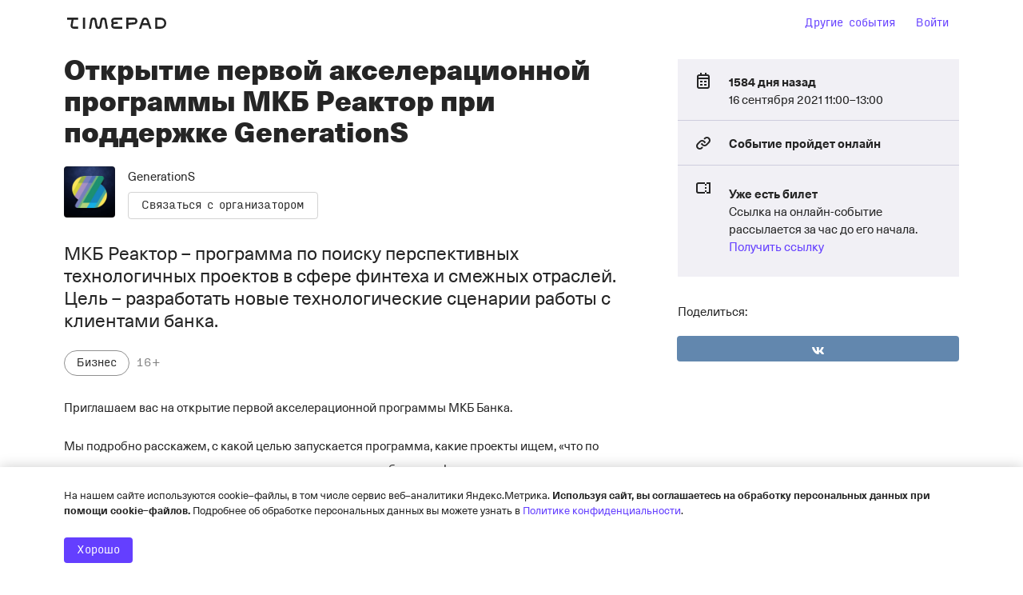

--- FILE ---
content_type: text/html; charset=utf-8
request_url: https://www.google.com/recaptcha/api2/anchor?ar=1&k=6LeM-FMiAAAAAKk4l9Zs5zINdGAKaIIMW85LWNRq&co=aHR0cHM6Ly9nZW5lcmF0aW9ucy50aW1lcGFkLnJ1OjQ0Mw..&hl=ru&v=PoyoqOPhxBO7pBk68S4YbpHZ&size=normal&anchor-ms=20000&execute-ms=30000&cb=e2qg98r9qzp3
body_size: 49633
content:
<!DOCTYPE HTML><html dir="ltr" lang="ru"><head><meta http-equiv="Content-Type" content="text/html; charset=UTF-8">
<meta http-equiv="X-UA-Compatible" content="IE=edge">
<title>reCAPTCHA</title>
<style type="text/css">
/* cyrillic-ext */
@font-face {
  font-family: 'Roboto';
  font-style: normal;
  font-weight: 400;
  font-stretch: 100%;
  src: url(//fonts.gstatic.com/s/roboto/v48/KFO7CnqEu92Fr1ME7kSn66aGLdTylUAMa3GUBHMdazTgWw.woff2) format('woff2');
  unicode-range: U+0460-052F, U+1C80-1C8A, U+20B4, U+2DE0-2DFF, U+A640-A69F, U+FE2E-FE2F;
}
/* cyrillic */
@font-face {
  font-family: 'Roboto';
  font-style: normal;
  font-weight: 400;
  font-stretch: 100%;
  src: url(//fonts.gstatic.com/s/roboto/v48/KFO7CnqEu92Fr1ME7kSn66aGLdTylUAMa3iUBHMdazTgWw.woff2) format('woff2');
  unicode-range: U+0301, U+0400-045F, U+0490-0491, U+04B0-04B1, U+2116;
}
/* greek-ext */
@font-face {
  font-family: 'Roboto';
  font-style: normal;
  font-weight: 400;
  font-stretch: 100%;
  src: url(//fonts.gstatic.com/s/roboto/v48/KFO7CnqEu92Fr1ME7kSn66aGLdTylUAMa3CUBHMdazTgWw.woff2) format('woff2');
  unicode-range: U+1F00-1FFF;
}
/* greek */
@font-face {
  font-family: 'Roboto';
  font-style: normal;
  font-weight: 400;
  font-stretch: 100%;
  src: url(//fonts.gstatic.com/s/roboto/v48/KFO7CnqEu92Fr1ME7kSn66aGLdTylUAMa3-UBHMdazTgWw.woff2) format('woff2');
  unicode-range: U+0370-0377, U+037A-037F, U+0384-038A, U+038C, U+038E-03A1, U+03A3-03FF;
}
/* math */
@font-face {
  font-family: 'Roboto';
  font-style: normal;
  font-weight: 400;
  font-stretch: 100%;
  src: url(//fonts.gstatic.com/s/roboto/v48/KFO7CnqEu92Fr1ME7kSn66aGLdTylUAMawCUBHMdazTgWw.woff2) format('woff2');
  unicode-range: U+0302-0303, U+0305, U+0307-0308, U+0310, U+0312, U+0315, U+031A, U+0326-0327, U+032C, U+032F-0330, U+0332-0333, U+0338, U+033A, U+0346, U+034D, U+0391-03A1, U+03A3-03A9, U+03B1-03C9, U+03D1, U+03D5-03D6, U+03F0-03F1, U+03F4-03F5, U+2016-2017, U+2034-2038, U+203C, U+2040, U+2043, U+2047, U+2050, U+2057, U+205F, U+2070-2071, U+2074-208E, U+2090-209C, U+20D0-20DC, U+20E1, U+20E5-20EF, U+2100-2112, U+2114-2115, U+2117-2121, U+2123-214F, U+2190, U+2192, U+2194-21AE, U+21B0-21E5, U+21F1-21F2, U+21F4-2211, U+2213-2214, U+2216-22FF, U+2308-230B, U+2310, U+2319, U+231C-2321, U+2336-237A, U+237C, U+2395, U+239B-23B7, U+23D0, U+23DC-23E1, U+2474-2475, U+25AF, U+25B3, U+25B7, U+25BD, U+25C1, U+25CA, U+25CC, U+25FB, U+266D-266F, U+27C0-27FF, U+2900-2AFF, U+2B0E-2B11, U+2B30-2B4C, U+2BFE, U+3030, U+FF5B, U+FF5D, U+1D400-1D7FF, U+1EE00-1EEFF;
}
/* symbols */
@font-face {
  font-family: 'Roboto';
  font-style: normal;
  font-weight: 400;
  font-stretch: 100%;
  src: url(//fonts.gstatic.com/s/roboto/v48/KFO7CnqEu92Fr1ME7kSn66aGLdTylUAMaxKUBHMdazTgWw.woff2) format('woff2');
  unicode-range: U+0001-000C, U+000E-001F, U+007F-009F, U+20DD-20E0, U+20E2-20E4, U+2150-218F, U+2190, U+2192, U+2194-2199, U+21AF, U+21E6-21F0, U+21F3, U+2218-2219, U+2299, U+22C4-22C6, U+2300-243F, U+2440-244A, U+2460-24FF, U+25A0-27BF, U+2800-28FF, U+2921-2922, U+2981, U+29BF, U+29EB, U+2B00-2BFF, U+4DC0-4DFF, U+FFF9-FFFB, U+10140-1018E, U+10190-1019C, U+101A0, U+101D0-101FD, U+102E0-102FB, U+10E60-10E7E, U+1D2C0-1D2D3, U+1D2E0-1D37F, U+1F000-1F0FF, U+1F100-1F1AD, U+1F1E6-1F1FF, U+1F30D-1F30F, U+1F315, U+1F31C, U+1F31E, U+1F320-1F32C, U+1F336, U+1F378, U+1F37D, U+1F382, U+1F393-1F39F, U+1F3A7-1F3A8, U+1F3AC-1F3AF, U+1F3C2, U+1F3C4-1F3C6, U+1F3CA-1F3CE, U+1F3D4-1F3E0, U+1F3ED, U+1F3F1-1F3F3, U+1F3F5-1F3F7, U+1F408, U+1F415, U+1F41F, U+1F426, U+1F43F, U+1F441-1F442, U+1F444, U+1F446-1F449, U+1F44C-1F44E, U+1F453, U+1F46A, U+1F47D, U+1F4A3, U+1F4B0, U+1F4B3, U+1F4B9, U+1F4BB, U+1F4BF, U+1F4C8-1F4CB, U+1F4D6, U+1F4DA, U+1F4DF, U+1F4E3-1F4E6, U+1F4EA-1F4ED, U+1F4F7, U+1F4F9-1F4FB, U+1F4FD-1F4FE, U+1F503, U+1F507-1F50B, U+1F50D, U+1F512-1F513, U+1F53E-1F54A, U+1F54F-1F5FA, U+1F610, U+1F650-1F67F, U+1F687, U+1F68D, U+1F691, U+1F694, U+1F698, U+1F6AD, U+1F6B2, U+1F6B9-1F6BA, U+1F6BC, U+1F6C6-1F6CF, U+1F6D3-1F6D7, U+1F6E0-1F6EA, U+1F6F0-1F6F3, U+1F6F7-1F6FC, U+1F700-1F7FF, U+1F800-1F80B, U+1F810-1F847, U+1F850-1F859, U+1F860-1F887, U+1F890-1F8AD, U+1F8B0-1F8BB, U+1F8C0-1F8C1, U+1F900-1F90B, U+1F93B, U+1F946, U+1F984, U+1F996, U+1F9E9, U+1FA00-1FA6F, U+1FA70-1FA7C, U+1FA80-1FA89, U+1FA8F-1FAC6, U+1FACE-1FADC, U+1FADF-1FAE9, U+1FAF0-1FAF8, U+1FB00-1FBFF;
}
/* vietnamese */
@font-face {
  font-family: 'Roboto';
  font-style: normal;
  font-weight: 400;
  font-stretch: 100%;
  src: url(//fonts.gstatic.com/s/roboto/v48/KFO7CnqEu92Fr1ME7kSn66aGLdTylUAMa3OUBHMdazTgWw.woff2) format('woff2');
  unicode-range: U+0102-0103, U+0110-0111, U+0128-0129, U+0168-0169, U+01A0-01A1, U+01AF-01B0, U+0300-0301, U+0303-0304, U+0308-0309, U+0323, U+0329, U+1EA0-1EF9, U+20AB;
}
/* latin-ext */
@font-face {
  font-family: 'Roboto';
  font-style: normal;
  font-weight: 400;
  font-stretch: 100%;
  src: url(//fonts.gstatic.com/s/roboto/v48/KFO7CnqEu92Fr1ME7kSn66aGLdTylUAMa3KUBHMdazTgWw.woff2) format('woff2');
  unicode-range: U+0100-02BA, U+02BD-02C5, U+02C7-02CC, U+02CE-02D7, U+02DD-02FF, U+0304, U+0308, U+0329, U+1D00-1DBF, U+1E00-1E9F, U+1EF2-1EFF, U+2020, U+20A0-20AB, U+20AD-20C0, U+2113, U+2C60-2C7F, U+A720-A7FF;
}
/* latin */
@font-face {
  font-family: 'Roboto';
  font-style: normal;
  font-weight: 400;
  font-stretch: 100%;
  src: url(//fonts.gstatic.com/s/roboto/v48/KFO7CnqEu92Fr1ME7kSn66aGLdTylUAMa3yUBHMdazQ.woff2) format('woff2');
  unicode-range: U+0000-00FF, U+0131, U+0152-0153, U+02BB-02BC, U+02C6, U+02DA, U+02DC, U+0304, U+0308, U+0329, U+2000-206F, U+20AC, U+2122, U+2191, U+2193, U+2212, U+2215, U+FEFF, U+FFFD;
}
/* cyrillic-ext */
@font-face {
  font-family: 'Roboto';
  font-style: normal;
  font-weight: 500;
  font-stretch: 100%;
  src: url(//fonts.gstatic.com/s/roboto/v48/KFO7CnqEu92Fr1ME7kSn66aGLdTylUAMa3GUBHMdazTgWw.woff2) format('woff2');
  unicode-range: U+0460-052F, U+1C80-1C8A, U+20B4, U+2DE0-2DFF, U+A640-A69F, U+FE2E-FE2F;
}
/* cyrillic */
@font-face {
  font-family: 'Roboto';
  font-style: normal;
  font-weight: 500;
  font-stretch: 100%;
  src: url(//fonts.gstatic.com/s/roboto/v48/KFO7CnqEu92Fr1ME7kSn66aGLdTylUAMa3iUBHMdazTgWw.woff2) format('woff2');
  unicode-range: U+0301, U+0400-045F, U+0490-0491, U+04B0-04B1, U+2116;
}
/* greek-ext */
@font-face {
  font-family: 'Roboto';
  font-style: normal;
  font-weight: 500;
  font-stretch: 100%;
  src: url(//fonts.gstatic.com/s/roboto/v48/KFO7CnqEu92Fr1ME7kSn66aGLdTylUAMa3CUBHMdazTgWw.woff2) format('woff2');
  unicode-range: U+1F00-1FFF;
}
/* greek */
@font-face {
  font-family: 'Roboto';
  font-style: normal;
  font-weight: 500;
  font-stretch: 100%;
  src: url(//fonts.gstatic.com/s/roboto/v48/KFO7CnqEu92Fr1ME7kSn66aGLdTylUAMa3-UBHMdazTgWw.woff2) format('woff2');
  unicode-range: U+0370-0377, U+037A-037F, U+0384-038A, U+038C, U+038E-03A1, U+03A3-03FF;
}
/* math */
@font-face {
  font-family: 'Roboto';
  font-style: normal;
  font-weight: 500;
  font-stretch: 100%;
  src: url(//fonts.gstatic.com/s/roboto/v48/KFO7CnqEu92Fr1ME7kSn66aGLdTylUAMawCUBHMdazTgWw.woff2) format('woff2');
  unicode-range: U+0302-0303, U+0305, U+0307-0308, U+0310, U+0312, U+0315, U+031A, U+0326-0327, U+032C, U+032F-0330, U+0332-0333, U+0338, U+033A, U+0346, U+034D, U+0391-03A1, U+03A3-03A9, U+03B1-03C9, U+03D1, U+03D5-03D6, U+03F0-03F1, U+03F4-03F5, U+2016-2017, U+2034-2038, U+203C, U+2040, U+2043, U+2047, U+2050, U+2057, U+205F, U+2070-2071, U+2074-208E, U+2090-209C, U+20D0-20DC, U+20E1, U+20E5-20EF, U+2100-2112, U+2114-2115, U+2117-2121, U+2123-214F, U+2190, U+2192, U+2194-21AE, U+21B0-21E5, U+21F1-21F2, U+21F4-2211, U+2213-2214, U+2216-22FF, U+2308-230B, U+2310, U+2319, U+231C-2321, U+2336-237A, U+237C, U+2395, U+239B-23B7, U+23D0, U+23DC-23E1, U+2474-2475, U+25AF, U+25B3, U+25B7, U+25BD, U+25C1, U+25CA, U+25CC, U+25FB, U+266D-266F, U+27C0-27FF, U+2900-2AFF, U+2B0E-2B11, U+2B30-2B4C, U+2BFE, U+3030, U+FF5B, U+FF5D, U+1D400-1D7FF, U+1EE00-1EEFF;
}
/* symbols */
@font-face {
  font-family: 'Roboto';
  font-style: normal;
  font-weight: 500;
  font-stretch: 100%;
  src: url(//fonts.gstatic.com/s/roboto/v48/KFO7CnqEu92Fr1ME7kSn66aGLdTylUAMaxKUBHMdazTgWw.woff2) format('woff2');
  unicode-range: U+0001-000C, U+000E-001F, U+007F-009F, U+20DD-20E0, U+20E2-20E4, U+2150-218F, U+2190, U+2192, U+2194-2199, U+21AF, U+21E6-21F0, U+21F3, U+2218-2219, U+2299, U+22C4-22C6, U+2300-243F, U+2440-244A, U+2460-24FF, U+25A0-27BF, U+2800-28FF, U+2921-2922, U+2981, U+29BF, U+29EB, U+2B00-2BFF, U+4DC0-4DFF, U+FFF9-FFFB, U+10140-1018E, U+10190-1019C, U+101A0, U+101D0-101FD, U+102E0-102FB, U+10E60-10E7E, U+1D2C0-1D2D3, U+1D2E0-1D37F, U+1F000-1F0FF, U+1F100-1F1AD, U+1F1E6-1F1FF, U+1F30D-1F30F, U+1F315, U+1F31C, U+1F31E, U+1F320-1F32C, U+1F336, U+1F378, U+1F37D, U+1F382, U+1F393-1F39F, U+1F3A7-1F3A8, U+1F3AC-1F3AF, U+1F3C2, U+1F3C4-1F3C6, U+1F3CA-1F3CE, U+1F3D4-1F3E0, U+1F3ED, U+1F3F1-1F3F3, U+1F3F5-1F3F7, U+1F408, U+1F415, U+1F41F, U+1F426, U+1F43F, U+1F441-1F442, U+1F444, U+1F446-1F449, U+1F44C-1F44E, U+1F453, U+1F46A, U+1F47D, U+1F4A3, U+1F4B0, U+1F4B3, U+1F4B9, U+1F4BB, U+1F4BF, U+1F4C8-1F4CB, U+1F4D6, U+1F4DA, U+1F4DF, U+1F4E3-1F4E6, U+1F4EA-1F4ED, U+1F4F7, U+1F4F9-1F4FB, U+1F4FD-1F4FE, U+1F503, U+1F507-1F50B, U+1F50D, U+1F512-1F513, U+1F53E-1F54A, U+1F54F-1F5FA, U+1F610, U+1F650-1F67F, U+1F687, U+1F68D, U+1F691, U+1F694, U+1F698, U+1F6AD, U+1F6B2, U+1F6B9-1F6BA, U+1F6BC, U+1F6C6-1F6CF, U+1F6D3-1F6D7, U+1F6E0-1F6EA, U+1F6F0-1F6F3, U+1F6F7-1F6FC, U+1F700-1F7FF, U+1F800-1F80B, U+1F810-1F847, U+1F850-1F859, U+1F860-1F887, U+1F890-1F8AD, U+1F8B0-1F8BB, U+1F8C0-1F8C1, U+1F900-1F90B, U+1F93B, U+1F946, U+1F984, U+1F996, U+1F9E9, U+1FA00-1FA6F, U+1FA70-1FA7C, U+1FA80-1FA89, U+1FA8F-1FAC6, U+1FACE-1FADC, U+1FADF-1FAE9, U+1FAF0-1FAF8, U+1FB00-1FBFF;
}
/* vietnamese */
@font-face {
  font-family: 'Roboto';
  font-style: normal;
  font-weight: 500;
  font-stretch: 100%;
  src: url(//fonts.gstatic.com/s/roboto/v48/KFO7CnqEu92Fr1ME7kSn66aGLdTylUAMa3OUBHMdazTgWw.woff2) format('woff2');
  unicode-range: U+0102-0103, U+0110-0111, U+0128-0129, U+0168-0169, U+01A0-01A1, U+01AF-01B0, U+0300-0301, U+0303-0304, U+0308-0309, U+0323, U+0329, U+1EA0-1EF9, U+20AB;
}
/* latin-ext */
@font-face {
  font-family: 'Roboto';
  font-style: normal;
  font-weight: 500;
  font-stretch: 100%;
  src: url(//fonts.gstatic.com/s/roboto/v48/KFO7CnqEu92Fr1ME7kSn66aGLdTylUAMa3KUBHMdazTgWw.woff2) format('woff2');
  unicode-range: U+0100-02BA, U+02BD-02C5, U+02C7-02CC, U+02CE-02D7, U+02DD-02FF, U+0304, U+0308, U+0329, U+1D00-1DBF, U+1E00-1E9F, U+1EF2-1EFF, U+2020, U+20A0-20AB, U+20AD-20C0, U+2113, U+2C60-2C7F, U+A720-A7FF;
}
/* latin */
@font-face {
  font-family: 'Roboto';
  font-style: normal;
  font-weight: 500;
  font-stretch: 100%;
  src: url(//fonts.gstatic.com/s/roboto/v48/KFO7CnqEu92Fr1ME7kSn66aGLdTylUAMa3yUBHMdazQ.woff2) format('woff2');
  unicode-range: U+0000-00FF, U+0131, U+0152-0153, U+02BB-02BC, U+02C6, U+02DA, U+02DC, U+0304, U+0308, U+0329, U+2000-206F, U+20AC, U+2122, U+2191, U+2193, U+2212, U+2215, U+FEFF, U+FFFD;
}
/* cyrillic-ext */
@font-face {
  font-family: 'Roboto';
  font-style: normal;
  font-weight: 900;
  font-stretch: 100%;
  src: url(//fonts.gstatic.com/s/roboto/v48/KFO7CnqEu92Fr1ME7kSn66aGLdTylUAMa3GUBHMdazTgWw.woff2) format('woff2');
  unicode-range: U+0460-052F, U+1C80-1C8A, U+20B4, U+2DE0-2DFF, U+A640-A69F, U+FE2E-FE2F;
}
/* cyrillic */
@font-face {
  font-family: 'Roboto';
  font-style: normal;
  font-weight: 900;
  font-stretch: 100%;
  src: url(//fonts.gstatic.com/s/roboto/v48/KFO7CnqEu92Fr1ME7kSn66aGLdTylUAMa3iUBHMdazTgWw.woff2) format('woff2');
  unicode-range: U+0301, U+0400-045F, U+0490-0491, U+04B0-04B1, U+2116;
}
/* greek-ext */
@font-face {
  font-family: 'Roboto';
  font-style: normal;
  font-weight: 900;
  font-stretch: 100%;
  src: url(//fonts.gstatic.com/s/roboto/v48/KFO7CnqEu92Fr1ME7kSn66aGLdTylUAMa3CUBHMdazTgWw.woff2) format('woff2');
  unicode-range: U+1F00-1FFF;
}
/* greek */
@font-face {
  font-family: 'Roboto';
  font-style: normal;
  font-weight: 900;
  font-stretch: 100%;
  src: url(//fonts.gstatic.com/s/roboto/v48/KFO7CnqEu92Fr1ME7kSn66aGLdTylUAMa3-UBHMdazTgWw.woff2) format('woff2');
  unicode-range: U+0370-0377, U+037A-037F, U+0384-038A, U+038C, U+038E-03A1, U+03A3-03FF;
}
/* math */
@font-face {
  font-family: 'Roboto';
  font-style: normal;
  font-weight: 900;
  font-stretch: 100%;
  src: url(//fonts.gstatic.com/s/roboto/v48/KFO7CnqEu92Fr1ME7kSn66aGLdTylUAMawCUBHMdazTgWw.woff2) format('woff2');
  unicode-range: U+0302-0303, U+0305, U+0307-0308, U+0310, U+0312, U+0315, U+031A, U+0326-0327, U+032C, U+032F-0330, U+0332-0333, U+0338, U+033A, U+0346, U+034D, U+0391-03A1, U+03A3-03A9, U+03B1-03C9, U+03D1, U+03D5-03D6, U+03F0-03F1, U+03F4-03F5, U+2016-2017, U+2034-2038, U+203C, U+2040, U+2043, U+2047, U+2050, U+2057, U+205F, U+2070-2071, U+2074-208E, U+2090-209C, U+20D0-20DC, U+20E1, U+20E5-20EF, U+2100-2112, U+2114-2115, U+2117-2121, U+2123-214F, U+2190, U+2192, U+2194-21AE, U+21B0-21E5, U+21F1-21F2, U+21F4-2211, U+2213-2214, U+2216-22FF, U+2308-230B, U+2310, U+2319, U+231C-2321, U+2336-237A, U+237C, U+2395, U+239B-23B7, U+23D0, U+23DC-23E1, U+2474-2475, U+25AF, U+25B3, U+25B7, U+25BD, U+25C1, U+25CA, U+25CC, U+25FB, U+266D-266F, U+27C0-27FF, U+2900-2AFF, U+2B0E-2B11, U+2B30-2B4C, U+2BFE, U+3030, U+FF5B, U+FF5D, U+1D400-1D7FF, U+1EE00-1EEFF;
}
/* symbols */
@font-face {
  font-family: 'Roboto';
  font-style: normal;
  font-weight: 900;
  font-stretch: 100%;
  src: url(//fonts.gstatic.com/s/roboto/v48/KFO7CnqEu92Fr1ME7kSn66aGLdTylUAMaxKUBHMdazTgWw.woff2) format('woff2');
  unicode-range: U+0001-000C, U+000E-001F, U+007F-009F, U+20DD-20E0, U+20E2-20E4, U+2150-218F, U+2190, U+2192, U+2194-2199, U+21AF, U+21E6-21F0, U+21F3, U+2218-2219, U+2299, U+22C4-22C6, U+2300-243F, U+2440-244A, U+2460-24FF, U+25A0-27BF, U+2800-28FF, U+2921-2922, U+2981, U+29BF, U+29EB, U+2B00-2BFF, U+4DC0-4DFF, U+FFF9-FFFB, U+10140-1018E, U+10190-1019C, U+101A0, U+101D0-101FD, U+102E0-102FB, U+10E60-10E7E, U+1D2C0-1D2D3, U+1D2E0-1D37F, U+1F000-1F0FF, U+1F100-1F1AD, U+1F1E6-1F1FF, U+1F30D-1F30F, U+1F315, U+1F31C, U+1F31E, U+1F320-1F32C, U+1F336, U+1F378, U+1F37D, U+1F382, U+1F393-1F39F, U+1F3A7-1F3A8, U+1F3AC-1F3AF, U+1F3C2, U+1F3C4-1F3C6, U+1F3CA-1F3CE, U+1F3D4-1F3E0, U+1F3ED, U+1F3F1-1F3F3, U+1F3F5-1F3F7, U+1F408, U+1F415, U+1F41F, U+1F426, U+1F43F, U+1F441-1F442, U+1F444, U+1F446-1F449, U+1F44C-1F44E, U+1F453, U+1F46A, U+1F47D, U+1F4A3, U+1F4B0, U+1F4B3, U+1F4B9, U+1F4BB, U+1F4BF, U+1F4C8-1F4CB, U+1F4D6, U+1F4DA, U+1F4DF, U+1F4E3-1F4E6, U+1F4EA-1F4ED, U+1F4F7, U+1F4F9-1F4FB, U+1F4FD-1F4FE, U+1F503, U+1F507-1F50B, U+1F50D, U+1F512-1F513, U+1F53E-1F54A, U+1F54F-1F5FA, U+1F610, U+1F650-1F67F, U+1F687, U+1F68D, U+1F691, U+1F694, U+1F698, U+1F6AD, U+1F6B2, U+1F6B9-1F6BA, U+1F6BC, U+1F6C6-1F6CF, U+1F6D3-1F6D7, U+1F6E0-1F6EA, U+1F6F0-1F6F3, U+1F6F7-1F6FC, U+1F700-1F7FF, U+1F800-1F80B, U+1F810-1F847, U+1F850-1F859, U+1F860-1F887, U+1F890-1F8AD, U+1F8B0-1F8BB, U+1F8C0-1F8C1, U+1F900-1F90B, U+1F93B, U+1F946, U+1F984, U+1F996, U+1F9E9, U+1FA00-1FA6F, U+1FA70-1FA7C, U+1FA80-1FA89, U+1FA8F-1FAC6, U+1FACE-1FADC, U+1FADF-1FAE9, U+1FAF0-1FAF8, U+1FB00-1FBFF;
}
/* vietnamese */
@font-face {
  font-family: 'Roboto';
  font-style: normal;
  font-weight: 900;
  font-stretch: 100%;
  src: url(//fonts.gstatic.com/s/roboto/v48/KFO7CnqEu92Fr1ME7kSn66aGLdTylUAMa3OUBHMdazTgWw.woff2) format('woff2');
  unicode-range: U+0102-0103, U+0110-0111, U+0128-0129, U+0168-0169, U+01A0-01A1, U+01AF-01B0, U+0300-0301, U+0303-0304, U+0308-0309, U+0323, U+0329, U+1EA0-1EF9, U+20AB;
}
/* latin-ext */
@font-face {
  font-family: 'Roboto';
  font-style: normal;
  font-weight: 900;
  font-stretch: 100%;
  src: url(//fonts.gstatic.com/s/roboto/v48/KFO7CnqEu92Fr1ME7kSn66aGLdTylUAMa3KUBHMdazTgWw.woff2) format('woff2');
  unicode-range: U+0100-02BA, U+02BD-02C5, U+02C7-02CC, U+02CE-02D7, U+02DD-02FF, U+0304, U+0308, U+0329, U+1D00-1DBF, U+1E00-1E9F, U+1EF2-1EFF, U+2020, U+20A0-20AB, U+20AD-20C0, U+2113, U+2C60-2C7F, U+A720-A7FF;
}
/* latin */
@font-face {
  font-family: 'Roboto';
  font-style: normal;
  font-weight: 900;
  font-stretch: 100%;
  src: url(//fonts.gstatic.com/s/roboto/v48/KFO7CnqEu92Fr1ME7kSn66aGLdTylUAMa3yUBHMdazQ.woff2) format('woff2');
  unicode-range: U+0000-00FF, U+0131, U+0152-0153, U+02BB-02BC, U+02C6, U+02DA, U+02DC, U+0304, U+0308, U+0329, U+2000-206F, U+20AC, U+2122, U+2191, U+2193, U+2212, U+2215, U+FEFF, U+FFFD;
}

</style>
<link rel="stylesheet" type="text/css" href="https://www.gstatic.com/recaptcha/releases/PoyoqOPhxBO7pBk68S4YbpHZ/styles__ltr.css">
<script nonce="GPmwHtGdpo76-yksy5tBYA" type="text/javascript">window['__recaptcha_api'] = 'https://www.google.com/recaptcha/api2/';</script>
<script type="text/javascript" src="https://www.gstatic.com/recaptcha/releases/PoyoqOPhxBO7pBk68S4YbpHZ/recaptcha__ru.js" nonce="GPmwHtGdpo76-yksy5tBYA">
      
    </script></head>
<body><div id="rc-anchor-alert" class="rc-anchor-alert"></div>
<input type="hidden" id="recaptcha-token" value="[base64]">
<script type="text/javascript" nonce="GPmwHtGdpo76-yksy5tBYA">
      recaptcha.anchor.Main.init("[\x22ainput\x22,[\x22bgdata\x22,\x22\x22,\[base64]/[base64]/[base64]/KE4oMTI0LHYsdi5HKSxMWihsLHYpKTpOKDEyNCx2LGwpLFYpLHYpLFQpKSxGKDE3MSx2KX0scjc9ZnVuY3Rpb24obCl7cmV0dXJuIGx9LEM9ZnVuY3Rpb24obCxWLHYpe04odixsLFYpLFZbYWtdPTI3OTZ9LG49ZnVuY3Rpb24obCxWKXtWLlg9KChWLlg/[base64]/[base64]/[base64]/[base64]/[base64]/[base64]/[base64]/[base64]/[base64]/[base64]/[base64]\\u003d\x22,\[base64]\x22,\x22wokRYMKFZMKbc3ABw61kw5oLSkM4A8O/QTfDiBnCssO5cAzCkT/DpGQaHcOPwpXCm8OXw7ddw7wfw69KQcOgdcKYV8KuwoQ6ZMKTwqMBLwnCosK9dMKbwpLCp8OcPMKECD3ComBww5pgXC/CmiIYNMKcwq/[base64]/DkVrDqMOxw7NCwovCnMOyLEtPesOMwrjDqMKpM8Ogw5V7w4gKw5ldOcOPw7/[base64]/w5/CosOVVMKnwprDqMO3woFyeFMFwr/ClMKrw6RCYMOGecKEwodHdMKKwq9Kw6rCicO+Y8OdwqnDqMKfXFvDrirDmcKrw4zCmMKATn9WN8OzcsONwqsBwqAWGGYQIRxXwpjComTCnsKNVDzDrH/CsRUXYFDDsQsxLcKHR8OxNnPCkn/DlsKiwoBRwpYjITDCk8KJw683KiTCgybDnWdcEMOaw6fDvj5qw6jCosOkEXoSw6/CmsKnbnnCinIuw6t1aMKpWMK1wpLDvXfDmsO1woHCj8KUwq9XWsOlwpjCkz0dw5vDqMOzVwPCuDweRAfCuHbCp8Onw59BIB3DokbDrMOmwrAwwrjDt1bDpgQmwr/CjDvCvsOmNGQDMkDCuhzDs8OTwpvCiMKZRnzCjl3DrMO3bsOKw6zCnTtmw6QxHcKiRBFXW8OLw40FwoXDpzl5QsKjXTF8w63DrMKHwq/DncKrwrzCicKFw68NOMKUw5xWwpbCg8KYPWsnw5/DocK3wo7DocKZb8Kiw683AntDw6M/woxJBUZWwrIBK8Klwr0pIDXDoyRWYHXCpMKtw6PDscOJw6hqNWTCliDCixjDsMO2NArCtCvCs8KBw79swqfDt8Kgc8Kewo4VNRJfwqPDucOeXzJMf8O/VcOYeGnCvcOywoZBOMOXPxUmw5/[base64]/[base64]/wrREw6XDrcOhC2hAwrcUTMOfwppMw5rChE3Cu1DCgFUcwqvCqn95w6NQHXTCn3jDk8OGFcOEazEpVMKxa8OdImXDkD3Cn8KYUBrDu8OtwrbCgwgtZsOMQMOBw4wRVcO6w7/[base64]/DnhXDmsKlc8K6Pk3Dk8KKwqt8ZVrDsjXDhMKzTCdYw4FVw6d5w6lsw57DpsOvRMOvwrDDp8O7c0kVwqonw78oVMOXCVR+wpFYwqXCnsOzfQp6I8ODwr3ChcOswoLCoCwLKMOEN8KBf0UdCH3Cingmw6zDp8ObwqLChcOYw67DuMK2wqcfwpfDqTICwps/ChRwGsKSw4fDhX/CjSjConJEwrXCjsKMBFbCsHlWXw/CnnfClXYDwr9Ww4jDqMKxw6PDng7Dv8KYwq7CnMOIw7V0NMOyHcOwMC1QNyEdR8KmwpZ1wo5yw5kUw6JgwrI6w7ohwq7DtcOiI3J7wrU3Ph7DuMKHRMK/[base64]/woLDsTTCgwjDqhdhP1rDojTCgwbCksOQB8KVVUYPKl3CmsO7d1HCtMO5w7PDsMOkHCAXw6PDlxLDj8KKw74jw7AxCsK5FsKRQsKXZgXDskDCtsO0HUxPwrd3wqlWwrHDoXMbZ1UXP8OQw7BfQh7Ch8KSdMKSH8KNw7Jdw63DlA/CnknClinDlMOWOsKsGClWRzQZXsKfLsKjOsO1JTc9w6nCkCzDlMOSZsORwo7CoMOtwq9pTcKTwoTCmQTCpMKnwpvCnTNUwq5Yw7bCgMK/w53ClHrCikUlwrbDvcKbw5Ifw4XDjDAewpvCjnxYHcOCMcOpwpRtw7dxw4vCocO3EBt+w69Nw6/CgUfDmHPDiRHDhkoCw6xQT8OBf0/[base64]/Hh9qMMOVw6DDh8KJesKAwojDpxrDoyzCujcJwo7DoTLDoxLDpMOXTlclwqzDhz7DvArCjcKGTxkcfsK9w5JWLhbDkMKNwofDn8OJLMONwpokeSY/UBzCgyPCnMK6AsKRc0DCsWxSecKUwpN2w5h3wo/ClsOSwr3CgsK3KMOcYDfDucOpwpfCuFJRwpc2VMKLw4lfUsOZa0zDuH7CuSohJ8OiaHDDisKAwqzCvRvDuCfCucKNeGsDwrrCpj/CmXzCtydOAMKhasOeG0jDncK8wozDu8O5dADCnTYWO8OzSMONw5Vjwq/CrcOEFMOgw6HCuRPDoQrCnD5SS8KaVnAzworChV8VS8OUwqnCjXfDsj8hwq56wr4ONE7CshDCvU7DpALDhl/DiGLDtMO+wpcxwrV1w7DCt0tCwo1YwpPCtFLCuMKzw7jChcKyZMKiw756BCAtwr/CjcOUwoIuw5bCqsK5JwbDmBbDo1bCjsOXQ8Ojw642w754wq8uw7Mnw4UFwqbDssKsbMOywr7DgsK+a8OtYsKNCsKyEMOSw6XCkHU0w6QBwp4nw5/DsXrDp0jCgArDglrDkwPCihcNfUUWwqzCog7DhsKIJTUADC/DqsKAaD3DtB3DtErCpsKJw6TCpMKWM3nDsEw/wqFgwqVEwpJ4w79CecOUUU9cKA/Cl8KOwrIjw7gNCMOTwpkdw7vDqCvCtMKsbMOcw7zCnsK2NsKYwrXDocOwZMO1NcKRw7TDhMKcwpsGw6VJwqfDsCNnwrfCiwDCs8KcwpZ7wpLCtcKTdyzCksKrEFDDn1/Cq8KYSy7Cj8OxwonCqlk2woZMw7BBLMKHJXl3OQc0w7kkwr3DnEEHdMOOVsK9RcOxw4HChMObWR/DgsOwX8KCNcKPwqUpw7t7wp/CtsObw5UMwovDpsK/w7gdwpzDgBTCoTkzw4Y/[base64]/TjXDvxwXwrzDnC/CqUnCuyUNwojDgj3CvjV8PmZFw7rCvBnChcKPUSNvTsOtIF7CgcODw6TDqjvCh8KiAFoOw4gVw4RReADCnAPDq8Oyw78jw63CqhHDpwZgwp/DggZeHzg9woQ2wrHDr8Oww6Irw7VDR8O8enw+ATNBTlXCmsKzw5w/wqogw6jDvsOUN8KmW8KNGHnCh0XDrcONTSgTN0J8w5RaQmDDvsOId8Ouwq/DqnbCvcOYw4XDn8KXw4/DvXvCqMKCaH7Dv8KSwrrDlsK2w57Dt8OVG1TCm3jCk8KXw67Cr8OJHMOPw47Ds2wsDiUiY8OudW18LsO4AsOVFURowrnCrsO/aMKJekQwwprDhUwRwrMPB8K2woLCunM0w6g/D8Krw7DCisOBw5PCrMOPAsKcDClLFhnDo8O0w70MwrFGZmYGw4bDhH/DuMKww73CosOMwp3CnsOFwpcIBMKySFzDqlLChcO5w5s8RMKpfhDCug/DrMOpw6rDrMKQZSfCgcKlFQPCgC05AcOKw7DDusOQw6kdCld+QnbCg8Kkw4g5cMO9NBfDgsO9bk7CgcKnw716ZsK9HsKKW8K7OMK3woBdwonCtCwuwollwqjDszhYworCm0QAw73Dh2lGJcOowqsrw7/Do0jDg3AQwrTCkcO6w7DCmcKiw71UHS1JUlvCnBFXV8KbOX3Dh8OBTCl2RsOgwqcaBCA+d8Ktw5vDsADCosOoScOHKMKFP8K5w4V3ZzwRDyQyci1owqHDtngWDj90w6hvw7A5w7PDiBt/[base64]/[base64]/CsljDq8KlN8KCwrTDmHwfY8KwwrXDncO2NEAjw47CncO+V8KWwpvDmyDCk2MADcO7wovDksOUI8KTwr1swoZOEWTDtcKiJzRKHDLCtQLDnsKHw5zCrcOzw4TCkMKzN8K9wonCpQPDmwjCmEkcw7fDh8KbbsKDV8KOE0sswocXwpd5bwHDj0xGw7/[base64]/w6cGXcOZIMKiwpDDkMKVEDJVw6XDmsKVw5oVdcOCw4fCjhjCoMO6w4ELwpzDqsKpw7DDp8Kcw53Cg8KQw5Fswo/[base64]/DqA5uaR43AATDm8Ktw78Nw6LDscKVw5tuwqHCmMKHEjohwofDoArCqnljcMOUIMKwwpvCn8K9woHCsMOiSgzDh8O/UU/DjRdnTmVAwqhNwooWw7PChcKJw7LCucK+woUaHw/[base64]/FMOrw5p4EMKcwoRgM2XDuA3ClmzDhVzDosO2AhfDusKZBsKrw795Q8KMHE7Cr8KgKXwhZMKSZgtAw4I1QMKwe3bDp8OkwqvDhT9NacOMABERw70Tw73CjMKFDMKiZMKIw65Sw4rDpsKjw4nDgyAFD8O+woluwp/DiEF3w5DDpDvCksKjwrw8wp3DsQfDrDVNw7NYb8KFw7jCrmfDssKsw6nDvMKCw7lOO8OEwr9iJcK/[base64]/Dh0IJMBxeWDLClVbCqQ0PwrcUb1rCvBvDmGxaPMOHw7/Cm2fDgcOOW299w65kW0Ngw6LDicOOw6M8wrspw4JZw6TDkU4PanbCo0wtQcOJBMKxwp3DgSDCkR7CvjkHesK3wqJ7KjvCiMOWwrrCtDPCr8O8w6LDu35xLAjDmyDDnMKNw7lawpXCtldBw6zDo1Evw6nDlhQ/MsKfZcKIIcKHw41Gw7fDpsOIA3vDjQ7DmBLCjmTDkW/DlCLClQzCssK3MMKvIMOeNMOfVH7Cvy5FwqrDh2t1CEMkcyDDq1DCkjnCjcKyUV5AwpFewpVbw5HDjMOLWnJLw7rCh8KSw6HDusOOwrfCjsOJUXzDgAwIU8OKwo7Cs2M7wrxxNm/DrAk6w6LCjcKmNRXCq8KPTMOyw6PCpjs4NsKfwr/CmX5uKsOOw4Yqw4VVw7PDvzfDqyELEsOfw6kGw6Elw44cXcO2TxDDusKww7wzTsKtQsKqJljDk8K0dQI4w4I6w4rCpMK6ADbCtcOnRsOrasKFQsO1WMKdbcOCwo/CvVJXwolSfsO1KsKRw41dw7V8JsOmWMKCIsOrCsObw4x6JWvCkwbDusK4woPCt8OYb8K5wqbCtMKrw5AkdcKVMsK8w7U8woFgwpJlwqhhwq7Dt8O2w57DsWR9X8KRdMKKw6t3wqbCjcKWw6kdfANRw7HDqEBqHATCjHw5E8KHw4ACwpDChkh/[base64]/egE6wobDqA7Cq8O8woQmw5nDpjnDtCJ+bWnDnUzDoE4CHmPDrgfCvsKYwoDCgsKHw4UkV8OjVcOHw7bDjwDCswXCnzXDqi/DpmXCm8OAw6dHwrYpwrd2PzjDkcOJw5nDlMO5w5XCnH7DksK4wqdMPwhuwpgpw7U8SALCrMOpw7Yzw5ljPA/DmMKIYcKmNkMZwq5ZHRbCmcKnwr/[base64]/CrVjDh8KyLVPCvMKUKsKGIsO9w5rDrQxfEMKXwr/[base64]/CocKawofDrAZ8Y0/CrQRRfcKPMXfCsVnCqlbCg8KyesOjw5LCg8OUeMOMdkTCuMO1wrpkw6g7Z8Ogw5rDrTrCq8KvfQ9Twq0pwrLCkhrDgSrCpC0rwr9JHz/Ck8O7wqbDjMKoQcO+wpbChyDDsBJ5ZQnCgk53chtDw4LCh8OWd8Onwqokw5vDn0rCrsOlQU/Ci8Oyw5PChGgsw4ZwwpvCsnTDvcOiwqwYwrkjCBjDhgjClMKew7A5w6HChcKbwo7CtcKFTCQ1wp3Dij42Pk/Cj8KeDMOkEsKPwrtaZMKHJsKOwqEGamM7EVxcwr7DgiLCsyEeUMKiLDPClsKOe0jDs8OlO8OewpBJGn/ClB8seCPDiXFqwpN4worDom0/[base64]/DrnvDlcOSZgh3wrrDiTZ1G8KoXkbCrsKbw6sZwo1twrHCnx9Bw4DDoMOww6bDnmxzwrfDrMOZBUIZwqrDo8OJVMOKw5N1V1Ikw5c8wpbCiEUMwo/ClAgBez/DlyLCiSPDosKQB8Orw4RodCTCqzjDvAfCpDLDpkQzwrFLwqJpw5zCjz3DpBzCtsO/PEXCjWzDh8KxIcKdMChVFXvDuHQ1w5bCiMK2w6DCjcOKw6PCtgrCmkrCkSzDjzzCkcK9BcKZw4kjw6s4Z0F+wq/Chjxsw6czN31uw4hzL8OWFgbCh2hAwr8EXsK6D8KOw6QZwqXDg8O3ZMOuDcOgXkoewqnCk8KaRFpIRcK+woQewp7DizLDgETDucKewq4QXxgLVFk2wpN4w7Emw6tRw4pTL0QfPnDCp1s+woB6woJtw6XCpcO0w6TDowjCusK+Fg/DowrDn8KfwqpjwokPHhPCrsKDNjphd25oIz7DpXx7w6/DhMOXP8O5UMK6Rnpxw4U4wrzDtMOSwrF6PcOMwpZacMOCw4oqw60lCAoTw4HCpcOXwrXCu8KAf8Khw5ZOwo/DnsO2w6p6wo5Ew7XDsws7MADClcKRAsKVw4F1FcOYTMKKPRbDosOLbkQewq/[base64]/DnExTw6PChcK3wq9SKUkrOMOlGEjCq8OxwoTDsCc1ccOWEwDDtnsYw6fCvMKiMi7DoS0Gw4TDjR/DhzJLABLCuEx1MTkhC8KWw5PDoj/DucKAel8Ywr1swpnCu00LHsKDGFzDuyg4w6rCs1U6ZMOLw5nCvxBmWA7Cn8OMewwPcCfCv3dQwrpww50aYUdow4A6ZsOoI8K4HwQzEUYRw4LCocKyFkLCu3s+b3fCqyZ4HMK6UMOFw6ZSc2J3w5Avw4nCrgbCiMKcw7NydjbCn8KxXm/DniEMwoBmIW9DIB9ywobDr8Ogw7/Ct8K0w6XDhljCmkdRGsOhwpZoS8KfKXzCjmF/wq3CjsKLw4HDusOmw7bCig7CrQ/DkcOkwoY1wqzCtMOefkBuRcKuw4HDsnLDuyTCtkPCssKqESlfFm06XlFiw4EOw6B3wqXCncO1wqdRw4HDmG7CoFXDlzQdK8K6Tx58I8KsNMKow4nDlsOBb292w7zDpcKzwrRmw6nDtcKIZErDmsKfRSnDgFs/[base64]/CvMO8IcKiCwJzaMKewrIJZlh1QGLDksOjw6IRw5fDliPDggsQYHh4w5hdwq/DrsOlwoEYwqPCijnCkMORE8Ojw4jDtsOzexTDoivDk8OqwqkgdwMGw6INwqBxw7/CjnjDtTcqKcODfy57woPCuhzCr8OBEMKhDcOXG8KKw5XCiMOMw5tmChdaw4/Cs8O3wq3DsMO4w6I+Q8ONT8Kbw4Elw5/DtVXDosK/w7/CoAPDi3V8bgLDncK0wo0WwpPDk27CtMO7QcOSG8KUw67DgsOZw75ew4HCjCTCkMKrw6fChW3CkcK7M8OiD8O3cj3CgsK7R8K/E1dQwrRgw7vDkVLDicODw5hOwqcDRF13wrDDgsOKwrrDm8O0wp7DicK1w7c6wppuLMKNTsKWw7DCs8K7w5jDh8KLwpJTw5PDgi5LYG4sAsOzw7ctw5fCg3LDvSbDp8O3wrjDkjnCqMOvwqBQw5rDvm/CtDMJw7hAH8KkU8K+flDDmsKvwrkTBsK2UBJvVcKYwpVMwovClkfDncOHw7IlCHUjw4ZkamxMw5FefcOlKlvDvcKpdULCj8KTGcKTDxXCtiPCh8Ohw5zCjcK6JRhZw7YFwotHK3ZMG8OnTcK5wpfCs8KnA2/Cj8KQwqsPwr5uwpV+wr/Ct8KPTMO9w6jDp0/DrkfClsKAJcKPGxAsw67DpcKZwrjCkTNOw6LCqMOmw4wLSMOkG8Ozf8O6SS4ra8OVw4/Cp20OWMKdfVk8eTTCrTDCqMKLPGgww7jDmGQnwrR+GXDDtj5vw4rDgVvCnQsmP0URw4HCm14nHMOawr9XwpLDrztYwr/Cvw8tNsOJBsOMO8OOJ8KAYkDDoXJxw5fComfCny9lGMKzw78Bw4/DusOVScKJWVzDmsOCVcOTT8KMw4DDrsKUFB5Lc8Ozw6/CmH/CjWchwp8zb8OiwoLCqcKxEgwCV8Odw43DmEg/QsKHw5/CoW7DlsOlw59/[base64]/CnGJ7w7tPeXzCoxLCulrCgMOaZ8OoDcOZeMOUQRxBKnc3wqpRO8Kxw5zCulsAw5tbw4zDsMOWSsK4w4cHwq7DlU7CujwTVDPDg3HCgwsTw49Sw5APQl7CusOfw7vDk8OJw7ctwqzDosOLw5VawpEgc8O6JcOSOcKgTMOSw6nCusOUw7/DisKPBG4yMW9Uw6TDtsKMLW/[base64]/w5jCiknCmcKza8KCw6nCl8OGWMO8wovCvmjDncKUTljDol09e8O/[base64]/CpzvCtcKIwofCrMOgwo8Yw6rDsQJOX1VlwqtSPcKGXMK5PsOnwpR9XgPCjlHDlQ/DmcKlK0/[base64]/DpcORPMOiwqXCrS5mwrlpw4vDhMKyO0xNw4HCvghRw7/DlxPCtWMmFifCi8Kkw4vCmwZ+w5fDgMKSAldnw6zDg2gNwp/CuFkow7vCm8KoRcKlw5Jqw70nQsOpGDLDsMKEZ8O5ZCDDnXtXKUJSJXbDunJ7OVTDjcOFAXA4w4IFwpshHV0YQcO2wqnDuUXDgsOkfE7DvMKNFnhLwo5Ew6E3SMKcR8KiwoRAwr7DqsOrwoMdw75CwrY1HxLDkF/CocKVBnlowrrCgDrCn8KBwrAfKMOrw5LClSIOZsOBfE/CqMKODsOjw5B8wqRHw6NKwp5Ze8OkHBELwqU3w7PCqMKTF3w6w6DDo00+I8Oiw6vCiMOhw4AaaUfChsOue8KkH3nDqhnDj1vCkcKWFHDDogzCrAnDkMKcwpbCjWEaFXgcSzQiUMKcdsKVw6zCrmbDgkgHw4PDk09oPX7DvVzDicOFworDhDMuTcOhwqxTw7Rjwr/CvcOcw7QaZcK1IzQxwr5hw4XCl8K9WXcOISQCwpp4wqMdw5rCuGnCrMKywqosJcOCwr/ChVTCmhbDt8KJHDfDuwJVHjPDhMOAbik4OCTDv8OYdRxmS8Kiw5VJGMOfw7fCgArDk0x+w6J6OkRiw4AeVXjCq1rClzHDvMOlw4/CgwsZe0XDq1Qww43Dm8K6bGRyOGTDthkjacKrwrLCo3nCtyfCpcOuwrDDoxfCqB7CnMOWwrbCosKWD8OFw7h+cEddVTDCpAPCoyxZwpDCuMOUfl8jVsOEwpvDpG7Csy4ww6zDpW9dXcKdDXXCoi7CkMKsEsOYPmrCncOgdMK/OMKpw4XCtQ05GArDjmIww75Gwq3DssKWbsKHD8K1H8O7w7XDi8Oxwqt/w4spw5zDoGLCtRcNdGd0w4Mdw7PCixZffkI3WgtgwrQ5VXVQKsOzwo7CgGTCuhkIC8OAwp9nw70Cw7zCucOgwrssdzTDgMKfVAvCl1hQw5oLwo/[base64]/DocKIwroaw4E2wqrDrFVeJFLCq1IwP8OMSWBJRcK0GcKNwqfCvcOFw6bDnHsGY8O/wq3DscOHSQjClzgjwqfCosOtRMKAC2pkwoDDhhFhUSIvwqs3wqUZbcO9M8KCRQrDsMKCVkbDp8OvB0jDu8OCLzR2N2pROMKHwooVLHdxw5VPCh/CqFksL3lrUmUZeDnDrcO9wobChcOsdMOsCnHCoRrDlsK9AsK4w4TDoG4nLgohw77DhsOMCmzDnsK3wqZraMKZw6AfwpPDtFTDj8OSPRlWFSk5ZcKYQj4mw4LCkDvDilrCh0/CtsKIwpjDgH4IDg8hwqrDpHddwrx5w7lTEMOSRSbDs8OGasOUwqYMMcOOw6bCncKIZhTCvMK8wrdSw5fCosO+ayYkDMK/wpPCusKLwrUkdQlnEzFNwoLCnsKUwozDvsK3VcO6KsOkwpvDscO7UTUfwrNnw51lX0pdw6DCqCHCvDBPecOPw7FIJU85wrjCu8OAA2LDtWAZRTxabMOpf8KqwofDt8OBw5IyMcOVwpLDrMOMwpYiCV1yTMKbw4cyQMOoAUzCin/CswI1Z8Okwp3DmQsEfTg7wqfDmE8FwoDDnWsRSWMlDsOiXSZ9w4nCsnzDk8KyJMKuw5nCrzxUwotieEcVewrCnsOIw5dwwrHDicONGVQRb8KaNV7CkXfDqsKYYV91J2PCmMO2GBx1XCQBw6IVw6bDlybDq8O1B8O+VkjDsMOaBQzDqcKGDzYYw7vCnVrDpMOtw4/DusKswqApw5LDgcOfdSPDmFLDjEhewplwwrDCpy4Kw6vCpjvCiD1gw5fDiAoyHcOxw47CswrDnARCwpg8w7DCrMOOw4FcHXsuLsK3AMKhcsOSwqJQw7DCkcKsw4QJDANCGsKQBSosOHACwr/DljTDqgRFdhgrw4zCgQt5w5bCuUxqw7rDtCbDscK2AcKwMlEKwpHDlsK9wrrDhsO8w6LDpsOkwpHDkMKcwoLCkknDkE1fw6VEwq/DpFfDisKzBXEJQQQrw6EHP3d7w5E8I8OsZFJVUQ/Cr8K0w4jDhcKawrZAw6l6wrNbf3PDin/DrcKEUyVpwr1TWMOAUcKCwrZmT8KmwoRxw5J9HRtsw6wiwowAU8OwFEnDqhnCjSUUw4LDisKEwp3CgMO7w6rDnBzClz7DlsKNbMK9wpnCgMOcQsOlwrHDiwx2w7Y1G8OUwowFwo9Lw5fCs8KTAcO3w6BAwr5YXW/DssKqwr3DmAFdw4zDmcOkTcOOw5Niw5rDqkjDssO3w6/CgMKEcizDpDnCi8O/w7waw7XDtMKfwoQTw702J1fDnmvCqkTCocOQMsKCw5YJEUvDs8Kcwr4KfS/Cl8OQw6PDnRXCmsOrw7TDqcOxUmpXeMKUAw7ClMOIw5ofL8KTw7ISwqk6w5LDrMODDUfCisKaagZKWMOZw7JNPUt3TQDCgQDDhykTw5dew6VXKS5BDMO1wrl/MD3CqlbCtGg5w6drd27Cv8OsJHPDhcK6XVrCtcKiwpZqCgNaahIjWRvCncOsw7PCtl3CtMOER8OcwooWwrIEdsOTwq5UwpHCtMKGMMOrw7YcwqtAQ8KcI8O2w5QALcOeC8Oiwo5JwpFwTwdMc2UDLsKkwqPDlX/[base64]/DkcKTWMKtw5bDssKiw7Njw5EYVcOuwofDucKGPyVbYMOjRMKCJ8Ohwp5VWlF5wp8jw4sUXSAeHxrDrkg4HMOYc1MhIEU5wo11HcK7w7jCjsOoGhEgw4NpF8O+A8OOwrJ+NHnCsjYSRcK7J2/CscOiS8OLwqhteMKiw73DgGEWw6kbw6xSScK2PRDCqMOvNcKHwoPDlcOgwqcaR03CuHnDsjYMwrYVwqHDl8OmQB7DjcOTHxPCgsOKSsK9Xz3Cuy9ew7xkwpvCozgxN8OWahYuw58hQcKYwp/DrlLCi2TDkCrChsOWwq3Ds8OCQ8KALhxew55JJX99F8KgRXPCgcOYA8KTw5RCO3jDqWIjY2LCgsK/w7gzEsOPWCxSw5whwpoPwqhEw5fCuU3ClsKAChI4aMO+e8OAesKYbmVUwqDDhx4Ow5NgRQvCksOXwqgDXVdbw5wkwqXCrsKQJcOOKHYyWlPCm8OGeMO3YMKeeGctM3bDh8KDXsOxw5zDmAXDlF1/JG/CqztJemkww5TCjD/DoDfDlnbCpMOIwpTDkMOWOMO/BsOZwosuY1RfYMK2w53Cu8OkQsKgcFRYDMOBw6xiw7LDqGpGwqvDncOVwpcOwp1/w5/ClgjDjFHDuUDDscKeSsKIUilNwo7DlnfDsRB2Wm7CqhnChsOAwovDrMOEcERnwrPDhMK3Z0LClcO+w5V4w69VZ8KJIMOJKcKGwqhNTcOYw653w4XDnnwOPBRAUsOEw5l1bcKIQWN/EHAlD8KNY8Ksw7JAw5t/w5BwV8ORbsK+Y8OvVh3ChyNdwpVdw5TCscOMeBRQb8KcwqIsb3nDomzCvibDmGVGMy7CqSwqVcKlMcKbfEnDnMKXwrfCgVvDmcOjw79oWm9Lwrlcw6LCo3FLwr/DsmAnRyrDssKlJBRGw7hrw6QIw6PCmFFlwqbDnMO6ByYTQAVmw5Ffwo7Dvx1uFMOuA30hw53Cn8KVAcOrBFfCvcO5PsKBwrHDiMOMSj1yeA4Kw7nCohMKw5DCrcOtwqLClsORBgfDhXB2fH8aw5TDpcK6cS5Nwo/CvcKEAjwdY8KhFRpfw4kuwqpUBMOlw41rw7rCuB3ChcKXHcOHCBwQFEE3X8OYw7QfbcO0wqIewrMPZFkXwoTDsElmwrHDr1zDm8KiRMOYwoRneMKHOcOwQcOPwrPDmXNEw5PCocO1w5EUw5/Dk8OOw7/CpUPChMOUw6ogLDPDhMONIBNlCMOZw5o4w7kZOgtCw5QhwoRQQhLDtRYTEsKQFcO5ccK+woUVw7YQwpHDnkhWTGTDqXNKw4xCDiFxI8KPw7PDjncZeHXChk/CocOaHMOow7rDkMO1TTB3JiFQagbDiWvCg2bDix9Dw6daw5NRwoh+UwoRG8KyYzhVwrceNA/DkcKyMmjCqsKWQ8K2bsOSwqvCuMK9w7gxw6pWwpZwXsKxesO/[base64]/[base64]/CrC7DmsO+w4TDkXQpwpzCm8OKwp/CrsKSfi3DgcKAwoBzwrxgwrjDvMKmw71Lw4RaCit+T8OXOifDjh7CpsOEDsOWasKBwonDg8K9IsKyw5RGOcKpNwbCpHwQw7I6B8K6esOzKHkjw6caMMKDLWjDksKlABLDuMKDIcKiTWTCgQJSAjrDginDuVluFsOCRzx1w73DmSHCocOFwo1fw4xZwq/CmcKIw6wCM1vDiMKdwoLDtUHDssO2Y8Khw77DrUTCsWbCjMO1w4nDi2V8B8Khe3nDpyvCrcO8w4bCsUkjb3zDl03DosOHUcKWw63DhyfChFbClx9nw7rDrcKySE7CqCY2TQnDiMOBdMK2FTPDhTfDmsKac8KEB8Kew7jDrEQOw67DgsK2VQtqw5/DmiLDmm5NwoMSwqrDpU0oPB7ChCzChg4eL37DsynDs1DCrCHDtSMwNT4fB0LDnywsMUZgw41XaMOFUlQJWB/[base64]/DhWVTw71mc8K5wq43Q0A9w4kqb8Olw6RzMMKLwrfDk8KXw6EMwrkVwq1Cc15AKMKKwqMVN8Kgwr3CvMK0w4wEMMK6FBYLw5A+TsK9w7nDgAUDwrfDlkgjwoAkwrLDmsK+wpzChsKiwrvDqFVuworCjGUzDjjCuMO3woRlEBltFmnCjzLCikdXwrNXwr/DunwlwqTCjTLDhXXCksOhbQfDuEbCnRskRyzCrcKxeWlJw7/CoHnDtxLDnXFUw53DiMO2woTDshR3w4UDTMO4KcOCw7nCoMOXSsKAb8OGwonDjcOkCsK5OsOWNcKxwqDDncKXwp4XwrfDp3wlw7BLwpYiw4gdw4/DuCbDrBPDjMOpw6nDg2pKwqbCu8KjP0I8wq7Dh0bDlAzDozrCrzJkwqFVw5c5w50/Mi9mACNFIMO0HMOewqQGw57DslowDTt8woTCrMOiaMKDQ3YKwrvDu8Kew5zDnMOqwpYqw7/DtsOAJsK0wrnCp8OgbBcnw4rCkDHClz3Co1TCghLCrEbCgHwcf3AZwo53wqHDr0p8woLCpMO2woHDpMO7wr89wqMqBcOHwrFcL3s0w7h5PMOcwqd5w5MVKH0Ew6YLeC3CmMOaJgB+wr3DvQrDnsKYworCgcKfw6/CmMKFB8KjBsKOwq8jdRJ/A3/CosK9FcKIY8K5HsKGwonDtCLDmyvDrlhwVnBLQ8KwWjLDsC7Dgl7ChMOTdMOxc8OWwpBMCFjDrsOSw67Dn8KsPcOqwrZkw4DDvXzCnQ0BBTZ8w6vDp8OHw7/DmcKewrQYw4gyIsKmH3/CnMOqw6c4worCq2vCm3oXw5fDkFJZY8KYw5zCi15xwpo/OcKFw718DgtvVjdDbMK6RHMeasOxwpIkUnRHw6dQw7HDuMK4QMKpw73DgzTChcK5CsO4w7I3KsKPwp1nwp8pJsOiIsOfElLCjDPCiX7CscKqO8Owwpx8J8KEw4cbEMOqC8OOHj/DqsOmXGLDngDCssODBxjDhTliwpcswrTCqMOqZSrDncKKw6h+w5jCuy7DpwbChcO5FQEgDsKKKMKyw7DCusKXGMOCTBpRXA0iwqTCjEbCo8Olw6rChcO/BsO4ASTClAlcwrfCtcOdwrHDg8KuFWrCpVgywqDCn8Klw6Z6VCLChQoIw7dhwrfDkDp5GMO2YgnDqcK1wq1hayNbR8KqwrAtw7/CisO9wrkcwoPDpXsqwrs+NcKoQ8OIwr8Tw4rDu8Ksw5vComReegvDiHcuK8OQwqXCvjlnGcK/JMKQw7zDnFZ2GVjClMK/[base64]/DoivCvWfCisKAw5d/w47ClB/Dq8Kvw403CcO0c1zDp8KOw4NqA8KFfMKEwqJEw4gAMsOZwoRDw4cbADLCiCYPwol0Y3/CpTN1HizCnRTDmmoGwpYZw6vDlUBeesKsRcKjOyTCvsO1wojCqUhxwqLDvsOGO8OJBcKueVkUwoTCvcKCOMK7w6ULwoU4wqXDjyPDu1Q/eAIQbcOKwqAwdcO7wq/[base64]/Cl2V/WMKTw6PChsKKR8K/woQUw5/CjcOlasOGwqjDuSHCscOpE0BOMxF7w6/CgTvCtsOtwpxqw6jDl8KEwqXCgsOrw4BvDn0OwpZVw6EuBhdXScK8fH7CpTtvWsOlw7cfw4VvwqXChFvCq8KwYk/Dh8KGwr1kw4UPAcOpwpTDpXZsVMKjwoxEcFfCkgZow63DkhHDrsKhKsKnBMOdGcOqwqwewr7CucOiAMOqwpPClMOrUHkqwpgEwovDv8Ozc8O2wrtDwpPDtMKewpsdBlnCksKsJMKuEMKrN2h/w7sobXNqw6nDgsO6wo46G8KEJMKJCMKjwoHDkUzCuwR+w5LDkMO6w73DmwXCpnkzw64pRn/CoixrZsKdw5hKw73Ch8KeeTs0LcOiMMOGwq3DtsKvw4/CssOWKT/[base64]/Cr8OKw7PDqQfDlMKqwoHCgMOJF2ZHwrdzw6JNMsOteQ3ClsO8XA7CtcOwA2jDhBPDnMKcFsO9W1oVw4jCt0Utw4Ybwr8QwpLCqS3Dg8K4H8Khw5tPExc5EMOlecKAMWzCiF5Hw64rfl1Hw6/CtsKiRmXCoFDClcK1LW3DtMOeRhRAHcKwwpPCoDtEw4TDrsKGw47CkHs0UcOkQw4Bbi1dw74CallbacKmw6pgBlxueljDncKYw5HCicKQw6thXwkgwoDClD/CmQTDpMOWwqMmJcKlHmxbw4l1FsK2wqwgNcOxw5UlwpPDo2vCncOdMcOqUcKdP8KffsKGGsOnwrwqOh/DjXbDqFgNwppOwoc4OF8DEsKDGsOqFMOOVsObaMOIwprCunXCvMKGwp0eSsOOGMK+wrIBDsK0asO4wo/DtzVSwrFPThHDscKlS8O1LsOCwoBZw5/CqcObGTpgfsOcD8OZesKoCgZ/LMK1w6nCnB3DqMOmwqpbM8KHPxoWZsOOwrTCusObUcOgw7VHB8ORw65TZ2jDj3TDvMOHwr5XW8Kiw409QChzwqRhNcO/GMOtw48aWMK0PxYtwpfCr8Kkwp51w5DDr8KPBgnCk3PCsi05I8KJw4EPwo7CqBcYc2Y9F0Iiwo8sNUNeA8OyOXE2QnvClsKdCsKWwrnClsKMwpfDmD0vaMKRwrrDtwBCY8Opw4B6MXfCjiBcT0Zww5XDssO2w43DvU7DrgttKMKeUnAswprCqXBjwq/DtjjCi3ViwrLCviM1JwnDv2xKwp7DjiDCs8O7woAEcsK6wpVgYRTCuiTDiUUBJcK9w5stVcOGBg5IKTF7Ly/CjXMaH8O1E8KrwqgNKHErwrI/[base64]/w6vCqMOiw7wOGlrCsjd9woN5CRlWHMK2ShxmV3/DjyojQxJ6aE0+Xkw+bDLCsUNWecKLw5F8w5LClcOJFsOiw7AVw618UmLDjcOHwoFaRhfCsjE0wpPCtMKuUMOzwpZEV8K6wovDmMKxwqLDuS3Dh8OZw6R3NzLDgcKUcsKBKMKiZlZ0OgASBDfCoMKUw6jCpxbDosKIwrdrBMOVwpBFHcK+UMOeb8OEIVDDhj/DgMK3GEPCnsKwAm4FScK+BhxfGsO2KXzDpsK7w7JNw4jChMOpw6YrwpwCw5LDr3fCljvCmMObZcOxOB3Cl8OPK13Ch8OsCsOTw7Riw41eTjM5wrt+ZB7ChcKNwonDgVUDw7F6RsK/YMObDcKFw4wTMlRbw4XDocK0GMKWw5vCp8OzcW1zPMORw5fDosOIw7fCsMKnTF3Cq8KNw5nClWHDgzLDqBETfwnDpMOwwqlDJsKWw70cFcOrXsOQw4cjSmHCpR3CiGfDq0jDkMO9KwLDnSIBwqvDqRzCkcO8K1Iaw6/CksOlw5onw49qICVsaD9Nc8Khw49Lwqozw47DpHJhw74fwqhXwoY7w5DCk8KVC8KcAlhZW8Kvw4dObcOfw5XDt8Ofw51+IcKawqsjBXRje8O8QVbCsMOiwoZRw7gGw7TDr8OHOsKdKnXDq8O/wroMa8OiHQpRHMKfYjAUIGsabMKVSnnCkBzCrVxyLXzCo3c8wpR1wo8hw7rCvsKtwrPCi8KjZcK8HjbDrHfDkCMvY8KwV8Knaw0bw7fDuQppfsOWw703wrEOwqUZwqsww5/[base64]/wq7CqhbDvsK2AHvDtjbDmybDvjTCpGZWwr03cQzCvH7CjEgUecKMw7rCq8OcETvCuXl6w5jCisOUwodxblDDpsK2GcK+GMK3w7B9NEDDqsKdbhvDjMKTKW1bUsO5w5PCpQXCtcKAwo7CkTvDlEciw6nDuMOJEcKgw5rDucO9w6/[base64]/CvMOLw4YRTS0jXcKIf8OfIlA9wqQUUMOiw6vDrwE/OgLChcO6w7B7NcOlRV7Dq8KfM0d3wrREw4XDjUzCqVZOVErCh8K7G8K5wpsBNTt+Bhs7YMKsw5RSOcOCKsKAeT5iw5bDr8KewrQoOmHCljPChcKqKhlXRcKWOTvChFzCnUMrEz8Wwq3Ci8KZwq/DgCHDmMOqw5EYCcKmwr7Cn1bDg8KrScKhw4AfXMKzwq/Ds1zDkg/CkMO2wpLChh/DtsKSU8K7w6HChUtrK8KowqY8McOkU2xIW8K0w6p3woFFw6HDjEYEwofCg0t1bj0LIMK3JgY7DnzDm1NRTT9eOQ8yPD7CnxDCqA3CnhLCssKhEzbDjCbCqVEQw5XCmykmwp8tw6zDiHDDsX9KVgnChG4AwpTDqE/Dl8O9SVnDjWpuwrZdK2HCn8Ktw5Zxw6HCvy4MJQsxwqkeUsOPPWzCtcOMw7wZK8ODAsOjwogGwppow7plw47Cp8KSVjLChR/Cs8OMW8Kww4QTw4XCvMOaw6vDnCbChkzDg2BsJ8Kbw6kZwpANwpB5YsOJBMODwqvClsKsVD/[base64]/Dg8OswqHDkzvClFwGwqDDlEXDuUkVwrfDjcKqScOKw4TDm8Ogw7wOwqdZw73CsBoNw6dSwpRRVsKpwp7DscOnKsKaworClgvCncKHwpPCmsKTb2jClcOvw6w2w7x+w5wJw5kXw77DgFvCt8K/w57ChcKNw7DDm8Okw7tCw77DkSjDlmhHwqrDqyHCm8O1BQUcaTXDumXCiFkgI31uw6zCmcKhwqPDmcODAMO/ASYIw6t9w7pow4fDqsKgw79gFsObQ1A9K8ORw4cdw5QjTSt1wqgbcMKRw7g9wqHCtcKWw5powqPCs8O3OcOKDsK0GMKgw7XDv8KLwqV5UU8LKnIIN8K/[base64]/Cqx/CjsO5w63Ck8O+QC/DrTXCjQkvwqUWw4seBFUTw7PDvsKhOCxuUsObwrdUKnU4woJOMjLCk3Z0RcKZwq8gwr99BcOOdsKvdj89w7DCvwFTFy8RQMK4w4EcdcK3w7jDoFE7woPCiMOuw7Vrw659wo3CrMKCwpXCjMOpNXPCv8KywoNbwqF3wrJxwokAYMKLd8OCw6gWw4M2JB/CjE/Cq8K+RMOQVxIKwpwNZ8OFfDrCvxQjasO/[base64]/[base64]/Cp8KON8KHSsOdwrLDhUsZMHYDwrTDq8OEw5Jaw4TDlBPCuy7DrAIEwoDCl3HDuT7Crm8/[base64]/[base64]/DnMKHIDPDuMKAwpcgCcKFwqXDnsOow4LDsMOqScO9wo8Kw5sdwr3CscKrwr/DucOKw7PDn8KMw5HCvWBiSzbCnsOYAsKDLkwtwqp/wr/CvMK9w5rDi3bCssKFwoTDhSNqMVcTKg/CnWfDiMKFwp5iwqcPLcKYworChcO9w7wjw6dvw7Eawq5hwp9KEcOyKMKpDsO2ecKbw5s5MMOWSMKRwonDjijCtMO1EG3Dq8OMw4FjwqNCTlFOfTbDh3thwqjCi8OqeXABwojCoi3DnGY9fMKTeUFDPxkebMO3JkV9ZMKEA8OeWHHCn8OTcGTDiMKawrxoVlLCkMKzwq/DtW/Dq07DuXhIw77CnsK1fMOiQ8O/eQfDksKMaMOrw7rDgUnDvDMZwo/CsMK4wpjCgDLCmFrDkMO4KcOBA3Z3asONw4/Dg8ODwqhowpzCvMOPdMOkwq1owp4WLBLDm8KwwotjVTEwwoVUGkXCs3/[base64]/[base64]/DtFcrwro1w7/[base64]/[base64]/Ct2fDvytCfsKgJ8Kyw6nDksKmw4HDp8KlR8KDw7fCo0LDkm/DgiVkwrQ9w4B4wqdPI8KIw6/DvcOOHcOqw7vCuzTDgsKCc8OGw4DDvcOFwoPCncK4w74JwokAw5kkYQzCmVHDqV5QDMOWTsKmPMKpw7vDhllpw45SPSTCtTRcwpU4IlnDjsKXwobCusKWwqzDv1BFwrzCscKVHcO4w5BBwrUiNsK8w45yOcKnw5/DvHrCksKOw4nCj1QyIcKRwpttYTbDnMKbMUPDm8OgQFtxLS/Du1PCrmhAw6YJWcKCUcOLw6nCs8OxB23DgsKawovDgsKGwoItw7xbasOKwofCmcKfwpvCgmnCu8OHBy5waVHDjMO+w7gAKz8wwo3DpllqbcOzw7E2bsKBRg3CkTbCinrDvmwLTRrCvMO0wphiC8O9NBLDvcKhV11zwozDnsKowpLDniXDp2RIw6cKecKzJsOubj4cwq/Cjh/DocKEIDjDs2ZDwrfDusKnwoEOAsOMc13Dh8KwaDPCknlZBMOCGMKlw5HDqcOCfcOdK8OpEydRwpbClcOJw4LDkcKufD/DjsKgwo8vP8K2wqXDsMO3w6ALDU/CiMOJUDAPRBDDg8OPw4zCjsK1TlFwS8OIH8ONwrgCwoJCW3/DtsOmwqAGwonCtjnDunjCrsKQTMKrUTAxG8OVwp9BwrHCmhbDlMOwWMO3QwzDkMKAdMKlw7IIYyhcLm50SsOjeH/CrMOndMO3w7zDnsOyDsO9w7Ruw5XDncODw41nw6U7FsKoGXclwrJyZMOZwrVLwqgQw6vDisOGwo3DjxXChsK4FsKoEGomfnxVGcO/[base64]/wpVWwq9MwqTCoA5xwqZRBS7Ci8OtY8OjMw7DoyJyB1PCqGrChsOsSsOQMSEoVHTDu8OuwrzDrifCkhwawozChgzDisK4w7nDs8OCNsOcw53DqMK9Ey06JMOvw7HDn18iw6XDiR7Dj8OkDAPDjnlxCkNyw4fDqAjCsMKbw4PCi05Bw5J6w5ldw7QPVEvCkxDCmsK/wpzDhsK3G8O9YWVnbi7DpMK4NyzDjGMmwpTCqFJsw5g0J0ZqcBNVwpjChsK7JDNyw4M\\u003d\x22],null,[\x22conf\x22,null,\x226LeM-FMiAAAAAKk4l9Zs5zINdGAKaIIMW85LWNRq\x22,0,null,null,null,0,[21,125,63,73,95,87,41,43,42,83,102,105,109,121],[1017145,275],0,null,null,null,null,0,null,0,1,700,1,null,0,\[base64]/76lBhnEnQkZnOKMAhk\\u003d\x22,0,0,null,null,1,null,0,1,null,null,null,0],\x22https://generations.timepad.ru:443\x22,null,[1,1,1],null,null,null,0,3600,[\x22https://www.google.com/intl/ru/policies/privacy/\x22,\x22https://www.google.com/intl/ru/policies/terms/\x22],\x22+584vA7juFiS7OuwsEXFyI9bSrN2EmYhdkps1DY/jYc\\u003d\x22,0,0,null,1,1768630206397,0,0,[224,132,85],null,[156,52],\x22RC-2aWsyi2v83iDIQ\x22,null,null,null,null,null,\x220dAFcWeA6VZfGI9HpQOhFda8e94LArVKpZYCOcCi7hE1rnnK1biC6XobmMLRYxho3Psc2sJt6Bze4u83IJWUSQEMUSK8DExmq0_g\x22,1768713006316]");
    </script></body></html>